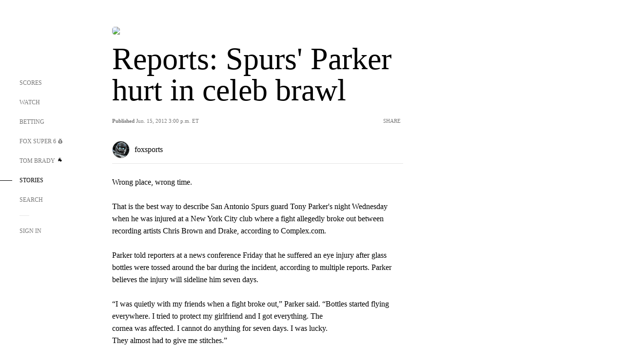

--- FILE ---
content_type: text/html; charset=utf-8
request_url: https://www.google.com/recaptcha/api2/aframe
body_size: 267
content:
<!DOCTYPE HTML><html><head><meta http-equiv="content-type" content="text/html; charset=UTF-8"></head><body><script nonce="lqOeNuhzFRhx66vgkSLiIA">/** Anti-fraud and anti-abuse applications only. See google.com/recaptcha */ try{var clients={'sodar':'https://pagead2.googlesyndication.com/pagead/sodar?'};window.addEventListener("message",function(a){try{if(a.source===window.parent){var b=JSON.parse(a.data);var c=clients[b['id']];if(c){var d=document.createElement('img');d.src=c+b['params']+'&rc='+(localStorage.getItem("rc::a")?sessionStorage.getItem("rc::b"):"");window.document.body.appendChild(d);sessionStorage.setItem("rc::e",parseInt(sessionStorage.getItem("rc::e")||0)+1);localStorage.setItem("rc::h",'1768851873292');}}}catch(b){}});window.parent.postMessage("_grecaptcha_ready", "*");}catch(b){}</script></body></html>